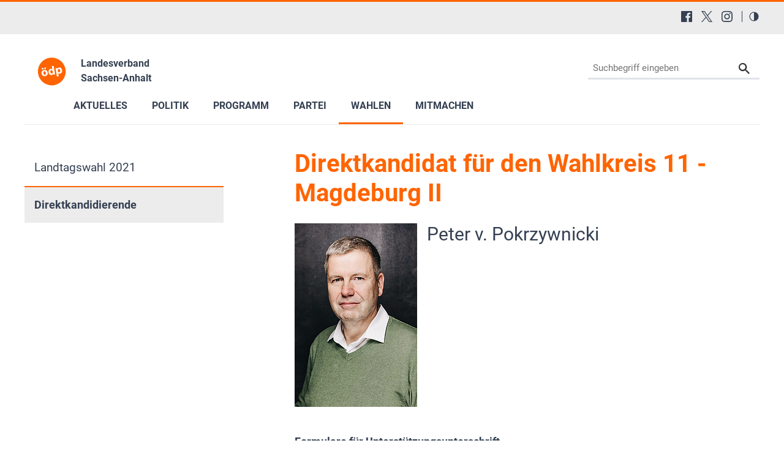

--- FILE ---
content_type: text/css
request_url: https://www.oedp-sachsen-anhalt.de/typo3conf/ext/in2template/Resources/Public/Css/print.css?1765445928
body_size: 2157
content:
:root{--transition-default: 0.3s ease-in-out;--slider-dot-size: 1rem}.primarycolor{color:var(--color-primary)}:root{--color-primary: #FF6400;--color-primary-on-grey: #FF6400;--neutral-color-base: #000000;--neutral-color-inverted: #FFFFFF;--color-neutral-400: #9C9C9C;--color-neutral-300: #CCCCCC;--color-neutral-200: #DFE3E9;--color-neutral-100: #ECECEC}.high-contrast{--color-primary: #CB4F00;--color-neutral-400: #474747;--color-neutral-300: #767676;--color-neutral-200: #595959;--color-primary-on-grey: #B74800;--color-neutral-100: #FFFFFF}/*! normalize.css v7.0.0 | MIT License | github.com/necolas/normalize.css */html{line-height:1.15;-ms-text-size-adjust:100%;-webkit-text-size-adjust:100%}body{margin:0}article,aside,footer,header,nav,section{display:block}h1{font-size:2em;margin:.67em 0}figcaption,figure,main{display:block}figure{margin:1em 40px}hr{box-sizing:content-box;height:0;overflow:visible}pre{font-family:monospace,monospace;font-size:1em}a{background-color:rgba(0,0,0,0);-webkit-text-decoration-skip:objects}abbr[title]{border-bottom:none;text-decoration:underline;-webkit-text-decoration:underline dotted;text-decoration:underline dotted}b,strong{font-weight:inherit}b,strong{font-weight:bolder}code,kbd,samp{font-family:monospace,monospace;font-size:1em}dfn{font-style:italic}mark{background-color:#ff0;color:#000}small{font-size:80%}sub,sup{font-size:75%;line-height:0;position:relative;vertical-align:baseline}sub{bottom:-0.25em}sup{top:-0.5em}audio,video{display:inline-block}audio:not([controls]){display:none;height:0}img{border-style:none}svg:not(:root){overflow:hidden}button,input,optgroup,select,textarea{font-family:sans-serif;font-size:100%;line-height:1.15;margin:0}button,input{overflow:visible}button,select{text-transform:none}button,html [type=button],[type=reset],[type=submit]{-webkit-appearance:button}button::-moz-focus-inner,[type=button]::-moz-focus-inner,[type=reset]::-moz-focus-inner,[type=submit]::-moz-focus-inner{border-style:none;padding:0}button:-moz-focusring,[type=button]:-moz-focusring,[type=reset]:-moz-focusring,[type=submit]:-moz-focusring{outline:1px dotted ButtonText}fieldset{padding:.35em .75em .625em}legend{box-sizing:border-box;color:inherit;display:table;max-width:100%;padding:0;white-space:normal}progress{display:inline-block;vertical-align:baseline}textarea{overflow:auto}[type=checkbox],[type=radio]{box-sizing:border-box;padding:0}[type=number]::-webkit-inner-spin-button,[type=number]::-webkit-outer-spin-button{height:auto}[type=search]{-webkit-appearance:textfield;outline-offset:-2px}[type=search]::-webkit-search-cancel-button,[type=search]::-webkit-search-decoration{-webkit-appearance:none}::-webkit-file-upload-button{-webkit-appearance:button;font:inherit}details,menu{display:block}summary{display:list-item}canvas{display:inline-block}template{display:none}[hidden]{display:none}body{width:21cm !important;margin:auto !important}.news-list-browse,.sidebar,.main-menu,.headerbar,.footer,.socialsharebar{display:none !important}.o-flex-line{align-items:center;display:flex;flex-wrap:wrap}.o-flex-line--between{justify-content:space-between}.o-flex-line--center{justify-content:center}.o-flex-line--around{justify-content:space-around}.o-flex-line--end{justify-content:flex-end}.o-flex-line--row-reverse{flex-direction:row-reverse}.o-no-mt{margin-top:0}.o-no-mb{margin-bottom:0 !important}.o-media{align-items:flex-start;display:flex;text-align:left}.o-media__left,.o-media__right{flex:0 0 auto}.o-media__left{margin:0 .75rem 0 0;flex:0 0 auto}@media all and (min-width: 600px){.o-media__left{margin:0 1rem 0 0}}@media all and (min-width: 1200px){.o-media__left{margin:0 1rem 0 0}}.o-media__right{margin:0 0 0 .75rem;flex:0 0 auto}@media all and (min-width: 600px){.o-media__right{margin:0 0 0 1rem}}@media all and (min-width: 1200px){.o-media__right{margin:0 0 0 1rem}}.o-media__content{flex:1 1 auto;text-align:left}.o-media img{display:block}.container{margin-left:auto;margin-right:auto;max-width:1200px}.container--inset{margin:1rem}@media all and (min-width: 768px){.container--inset{margin:2.5rem}}@media(min-width: 1280px){.container--inset{margin-left:auto;margin-right:auto}}@media all and (min-width: 984px){.container--columns{display:flex;justify-content:space-between;flex-direction:row-reverse}}@media all and (min-width: 984px){.sidebar{width:325px;margin-right:3rem}.sidebar--submenu{display:flex;flex-direction:column-reverse;flex-wrap:nowrap}.sidebar__content{flex-grow:1}}@media all and (min-width: 589px){.contentcolumn{max-width:calc(589px - 2rem);margin-left:auto;margin-right:auto}}@media all and (min-width: 589px){.contentcolumn .c-header,.contentcolumn .accordion:not(.accordion--form),.contentcolumn .hero,.contentcolumn blockquote,.contentcolumn .socialsharebar{width:calc(100vw - 2rem);position:relative;left:50%;transform:translateX(-50%)}}@media all and (min-width: 768px){.contentcolumn .c-header,.contentcolumn .accordion:not(.accordion--form),.contentcolumn .hero,.contentcolumn blockquote,.contentcolumn .socialsharebar{width:calc(100vw - 2*2.5rem);max-width:calc(798px - 2*2.5rem)}.contentcolumn .form{max-width:calc(798px - 2*2.5rem);margin-left:calc(-1.25rem);margin-right:calc(-1.25rem)}.contentcolumn .form fieldset{margin-left:0;margin-right:0}}@media all and (min-width: 984px){.container--columns .contentcolumn{width:calc(100vw - 2*2.5rem - 325px - 3rem);max-width:692px}.container--columns .contentcolumn .c-header,.container--columns .contentcolumn .accordion:not(.accordion--form),.container--columns .contentcolumn .hero,.container--columns .contentcolumn blockquote,.container--columns .contentcolumn .socialsharebar{width:calc(100vw - 2*2.5rem - 325px - 3rem);max-width:828px}.container--columns .contentcolumn .form{max-width:calc(828px - 2*2.5rem)}}@media all and (min-width: 768px){.contentcolumn .hero{max-width:1200px;width:calc(100vw - 2*2.5rem)}}.o-byline{font-size:14px;margin:0;padding:0}@media screen and (min-width: 768px){.o-byline{font-size:15px}}@media screen and (min-width: 1200px){.o-byline{font-size:15px}}.o-y-outerspacing{margin-top:2rem;margin-bottom:2rem}@media all and (min-width: 1024px){.o-y-outerspacing{margin-top:3rem;margin-bottom:3rem}}.fullwidthbackground{position:relative;padding-top:1rem;padding-bottom:1rem}.fullwidthbackground:after{z-index:-1;content:"";position:absolute;background-color:#ececec;top:0;right:50%;bottom:0;left:50%;margin-left:-50vw;margin-right:-50vw}.fullwidthbackground>header,.fullwidthbackground>h1,.fullwidthbackground>.h1,.fullwidthbackground>h2,.fullwidthbackground>.h2,.fullwidthbackground>h3,.fullwidthbackground>.h3,.fullwidthbackground>h4,.fullwidthbackground>.h4,.fullwidthbackground>h5,.fullwidthbackground>h6{text-align:center}.flex--all{display:flex}@media all and (min-width: 600px){.flex--phablet{display:flex}}@media all and (min-width: 768px){.flex--tablet{display:flex}.flex--startpage{display:block}}@media all and (min-width: 984px){.flex--startpage{display:flex}}.flex--space-between{justify-content:space-between}.flex--wrap{flex-wrap:wrap}.flex__item--all-50{width:calc(50% - 20px);margin:10px}@media all and (min-width: 768px){.flex__item--tablet-50{width:calc(50% - 20px);margin:10px}.flex--startpage .flex__item--tablet-50{width:100%}.flex__item--tablet-33{width:calc(33.333% - 20px);margin:10px}}@media all and (min-width: 984px){.flex--startpage .flex__item--tablet-50{width:calc(50% - 20px)}}.o-hidden-toggle{display:none;color:rgba(0,0,0,0);transition:max-height .2s ease 0s,color .2s ease 0s;overflow:hidden}.o-show-toggle{display:block;color:currentColor;overflow:visible}.align-right{text-align:right}.align-left{text-align:left}.indent{padding-left:1em}

/*# sourceMappingURL=print.css.map */

--- FILE ---
content_type: application/javascript
request_url: https://www.oedp-sachsen-anhalt.de/typo3conf/ext/in2template/Resources/Public/JavaScripts/mainmenu.js?1765445820684
body_size: 269
content:
define(["mainmenu"],(function(){"use strict";var e=document.documentElement;var t="--istriggert";var n=document.querySelectorAll(".main-menu__item--has-submenu");var i=document.querySelectorAll(".main-menu__listwrap");var o=document.getElementById("main-menu");function a(e){if(document.getElementById(e)){document.getElementById(e).removeAttribute("id")}}function c(e,n){e.addEventListener("click",(function(){var i=n+t;var o=e.id;a(i);if(o===i){document.dispatchEvent(new CustomEvent("closenavigation"))}else{e.setAttribute("id",i);document.dispatchEvent(new CustomEvent("opennavigation"))}}))}if(n.length>0){for(var r=0;r<n.length;r++){c(n[r],n[r].dataset.navigationlevel)}if(i.length>0){for(var u=0;u<i.length;u++){i[u].addEventListener("click",(function(e){e.stopPropagation()}))}}o.addEventListener("click",(function(e){e.stopPropagation()}));e.addEventListener("click",(function(){a("level-1--istriggert")}))}}));

--- FILE ---
content_type: application/javascript
request_url: https://www.oedp-sachsen-anhalt.de/typo3conf/ext/femanager/Resources/Public/JavaScript/Validation.min.js?1765445936
body_size: 1225
content:
jQuery.fn.femanagerValidation=function(e){function a(a){c=new g({numRequest:a.find("*[data-validation]").length,element:a}),a.find("*[data-validation]").each(function(){n(e(this),!0)})}function n(a,n){if(a.prop("disabled"))return void(n&&c.addCallbackToQueue(!0));var o=a.closest("form"),d=o.find("div:first").find('input[name="tx_femanager_pi1[user][__identity]"]').val(),p=o.find("div:first").find('input[name="tx_femanager_pi1[__referrer][@action]"]').val(),g=Femanager.getBaseUrl()+"?id="+e("#femanagerPid").val()+"&type=1548935210",m=s(a),v=a.val();"checkbox"==a.prop("type")&&0==a.prop("checked")&&(v="");var h="";if(l(m,"sameAs")){var _=l(m,"sameAs"),b=f(_),x=e('input[name="tx_femanager_pi1[user]['+b+']"]');h=x.val(),"checkbox"==x.prop("type")&&0==x.prop("checked")&&(h="")}e.ajax({url:g,data:{"tx_femanager_pi1[validation]":a.attr("data-validation"),"tx_femanager_pi1[value]":v,"tx_femanager_pi1[field]":r(a),"tx_femanager_pi1[user]":void 0!==d?d:"","tx_femanager_pi1[additionalValue]":h?h:"","tx_femanager_pi1[plugin]":o.data("femanager-plugin"),"tx_femanager_pi1[referrerAction]":p,storagePid:e("#femanagerStoragePid").val(),L:e("#femanagerLanguage").val(),id:e("#femanagerPid").val()},type:"POST",cache:!1,success:function(e){if(n&&c.addCallbackToQueue(!0),e)try{e.validate?i(a):t(a,e.message)}catch(r){a.before(data)}},error:function(){u()}})}function r(e){var a="",n=e.prop("name").split("[");return a=void 0!==n[2]?n[2].replace("]",""):n[1].replace("]","")}function t(a,n){i(a);var r=e(".femanager_validation_container").html().replace("###messages###",n);a.before(r),a.closest(".form-group").addClass("has-error"),a.addClass("error")}function i(e){e.closest(".form-group").removeClass("has-error"),e.siblings(".alert").remove(),e.removeClass("error")}function o(e){if(0==e.find(".error").length)p=!0,e.trigger("submit");else{const a=e.find(".error:first")[0];if(!a)return;a.scrollIntoView({behavior:"smooth"})}}function l(e,a){for(var n=0;n<e.length;n++)if(e[n].indexOf(a)!==-1)return e[n];return""}function s(e){return e.attr("data-validation").split(",")}function f(e){var a="";if(e.indexOf("(")!==-1){var n=e.split("(");a=n[1].substr(0,n[1].length-1)}return a}function u(){"object"==typeof console&&console.log("Error: The called url is not available - if you use TYPO3 in a subfolder, please use config.baseURL in TypoScript")}var c,d=e(this),p=!1;0==d.find("*[data-validation]").length&&(p=!0);var g=function(){var a,n,r;return function(t){t||(t={}),a=t.numRequest||0,n=t.requestsCompleted||0,d=t.element||0,r=[];var i=function(){e("body").css("cursor","default"),o(d);for(var a=0;a<r.length;a++)r[a]()};t.singleCallback&&r.push(t.singleCallback),this.addCallbackToQueue=function(e,t){e&&n++,t&&r.push(t),n==a&&i()},this.requestComplete=function(e){e&&n++,n==a&&i()},this.setCallback=function(e){r.push(callBack)}}}();e("*[data-validation]").on("blur",function(){n(e(this),!1)}),d.on("submit",function(n){e("body").css("cursor","wait"),p||(n.preventDefault(),a(e(this)))})};